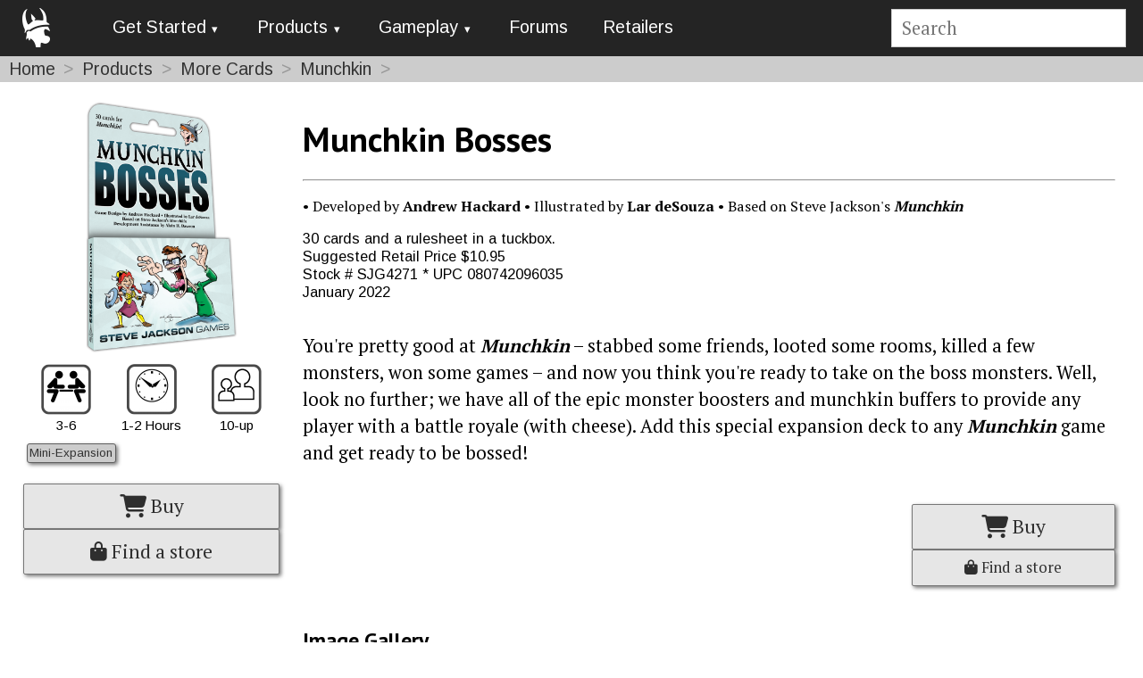

--- FILE ---
content_type: text/html; charset=utf-8
request_url: https://munchkin.game/products/games/munchkin/munchkin-bosses/
body_size: 10623
content:
<!DOCTYPE html>
<html lang="en">
<head>
	<!-- Set up favicons -->
	<link rel="icon" type="image/x-icon" href="/site-munchkin/templates/favicon/favicon.ico" />
	<link rel="apple-touch-icon" sizes="180x180" href="/site-munchkin/templates/favicon/apple-touch-icon.png" />
	<link rel="icon" type="image/png" sizes="32x32" href="/site-munchkin/templates/favicon/favicon-32x32.png" />
	<link rel="icon" type="image/png" sizes="16x16" href="/site-munchkin/templates/favicon/favicon-16x16.png" />
	<link rel="manifest" href="/site-munchkin/templates/favicon/site.webmanifest" />
	<link rel="mask-icon" href="/site-munchkin/templates/favicon/safari-pinned-tab.svg" color="#5bbad5" />
	<meta name="msapplication-TileColor" content="#2d89ef" />
	<meta name="msapplication-config" content="/site-munchkin/templates/favicon/browserconfig.xml" />
	<meta name="theme-color" content="#ffffff" />

	<!-- Grab PureCSS framework -->
	<meta charset="utf-8" />
	<meta name="viewport" content="width=device-width, initial-scale=1.0" />
	<link rel="stylesheet" href="https://unpkg.com/purecss@1.0.0/build/pure-min.css">
	<link rel="stylesheet" href="https://unpkg.com/purecss@1.0.0/build/grids-responsive-min.css">

	<!-- Meta tags and page headers -->
	<meta http-equiv="content-type" content="text/html; charset=utf-8" />
	<title>Munchkin Bosses</title>
	<meta name="description" content="Munchkin Bosses" />

	<!-- Grab Google Fonts -->
	<link href="https://fonts.googleapis.com/css?family=PT+Sans:400,700|PT+Serif:400,700|Arimo" rel="stylesheet" type='text/css' />
	 <!-- Usage:
	 font-family: 'PT Serif', serif;  // Body text
	 font-family: 'PT Sans', sans-serif;  // Header text
	 font-family: 'Arimo', sans-serif;  // Button/tag/menu text  (better at small)
	 -->
	<!-- Get Font Awesome 5 icons -->
	 <!-- old v5 <script defer src="https://use.fontawesome.com/releases/v5.0.13/js/all.js" integrity="sha384-xymdQtn1n3lH2wcu0qhcdaOpQwyoarkgLVxC/wZ5q7h9gHtxICrpcaSUfygqZGOe" crossorigin="anonymous"></script> -->
	<!-- old v5.13 <script defer src="https://use.fontawesome.com/releases/v5.15.4/js/all.js" crossorigin="anonymous"></script> -->
		<script src="https://kit.fontawesome.com/cdf0e411c7.js" crossorigin="anonymous"></script>

	<!-- Load main styles -->
		<link rel="stylesheet" type="text/css" href="/site-munchkin/templates/styles/main.css" />
	<!-- Cycle2 slideshow css file -->
		<link rel="stylesheet" type="text/css" href="/site-munchkin/templates/styles/cycle2.css" />
	<!-- Magnific Popup (a lightbox-style plugin) core CSS file-->
		<link rel="stylesheet" type="text/css" href="/site-munchkin/templates/styles/magnific-popup.css" />
	<!-- Our Overrides on PureCSS -->
		<link rel="stylesheet" type="text/css" href="/site-munchkin/templates/styles/pure-customizations.css" />
	<!-- Last overrides for Munchkin style -->
		<link rel="stylesheet" type="text/css" href="/site-munchkin/templates/styles/munchkin.css" />

	<style>
		
/* Page-Specific CSS */
/* adding buffers to the left and right sides */

#main {
  padding: 0 2%;
}

/* Add space between a previous section and a new section of the page, so that it is */
/* clear which section the title belongs to.*/
.product-sections {
  margin-top: 2em;
}

/* Use the Munchkin Head icon as the list item <li> bullets in unordered lists <ul> */
ul {
  list-style-image: url(/site-munchkin/assets/files/1086/mbullet.png);
}

.ie-flags {
  display: flex;
  flex-wrap: wrap;
  justify-content: center;
  text-align: center;
  padding: 1em 0;
  line-height: 1.25;
}

/* CSS for hiding / expanding resources sections (card list, designer notes, line listing) */
#resources > ul > li > input {
  display: none;
  visibility: hidden;
}
#linelist > ul > li > input {
  display: none;
  visibility: hidden;
}
label {
  display: block;
  text-decoration: underline #ccc;
  color: #333;
}
label::before{

}
label:hover {
  color: #000;
}
label::after {
  font-weight: bold;
  font-size: 15px;
  content: "+";
  vertical-align: text-top;
  text-align: center;
  line-height: 20px;
  display: inline-block;
  width: 20px;
  height: 20px;
  margin-left: 5px;
  background: radial-gradient(ellipse at center, #CCC 50%, transparent 50%);
}
#expand {
  max-height: 0px;
  overflow: hidden;
  transition: max-height 1s;
}
#cards:checked ~ #expand {
  max-height: 1000px;
  overflow: auto;
}
#cards:checked ~ label::after {
  content: "-";
}
#dnotes:checked ~ #expand {
  max-height: 1000px;
  overflow: auto;
}
#dnotes:checked ~ label::after {
  content: "-";
}
.errata { /* actual expanded errata field */
  font-size: 0.8em;
  border: solid 1px;
  border-radius: 5px;
  background-color: #ccc;
  width: 95%;
  margin-left: 10px;
  padding: 5px;
}
#errata:checked ~ #expand {
  max-height: 1000px;
  overflow: auto;
}
#errata:checked ~ label::after {
    content: "-";
}

#line:checked ~ #expand {
  max-height: 1000px;
  overflow: auto;
}
#line:checked ~ label::after {
  content: "-";
}

/* END CSS for hiding / expanding resources sections (card list, designer notes) */

/* Responsive video container / embed css */
.video {
  position: relative;
  width: 100%;
  height: 0;
  padding-bottom: 56.25%;
}
.video iframe {
  position: absolute;
  top: 0;
  left: 0;
  width: 100%;
  height: 100%;
}
/* END Responsive video container / embed css */

/* Out of Print CSS Box */
.oop-css {
  -webkit-box-sizing: content-box;
  -moz-box-sizing: content-box;
  box-sizing: content-box;
  //width: 800px;
  padding: 20px;
  overflow: hidden;
  border: none;
  -webkit-border-radius: 10px;
  border-radius: 10px;
  font: normal 32px/1 Arial, Helvetica, sans-serif;
  color: rgba(255,255,255,1);
  text-align: center;
  -o-text-overflow: ellipsis;
  text-overflow: ellipsis;
  background: -webkit-linear-gradient(-90deg, rgba(255,161,0,1) 0, rgba(255,161,0,1) 30%, rgba(216,65,0,1) 100%);
  background: -moz-linear-gradient(180deg, rgba(255,161,0,1) 0, rgba(255,161,0,1) 30%, rgba(216,65,0,1) 100%);
  background: linear-gradient(180deg, rgba(255,161,0,1) 0, rgba(255,161,0,1) 30%, rgba(216,65,0,1) 100%);
  background-position: 50% 50%;
  -webkit-background-origin: padding-box;
  background-origin: padding-box;
  -webkit-background-clip: border-box;
  background-clip: border-box;
  -webkit-background-size: auto auto;
  background-size: auto auto;
  -webkit-box-shadow: 2px 3px 3px 0 rgba(0,0,0,0.3) ;
  box-shadow: 2px 3px 3px 0 rgba(0,0,0,0.3) ;
  text-shadow: 4px 4px 2px rgba(0,0,0,0.2) ;
}

.oop-css a {
  border-bottom: none;
  color: rgba(255,255,255,1);
}

/* Styling of legal text block */
#legal p {
  font-size: 60%;
  line-height: 1.0em;
}
/* END Out of Print CSS Box */

/* End Page-Specific CSS */
	</style>

	 <!-- Add Analytics -->
	 <script type="text/javascript">
	 (function(i,s,o,g,r,a,m){i['GoogleAnalyticsObject']=r;i[r]=i[r]||function(){
	     (i[r].q=i[r].q||[]).push(arguments)},i[r].l=1*new Date();a=s.createElement(o),
	     m=s.getElementsByTagName(o)[0];a.async=1;a.src=g;m.parentNode.insertBefore(a,m)
	     })(window,document,'script','//www.google-analytics.com/analytics.js','ga');

	 ga('create', 'UA-28492487-1', 'auto', 'overviewTracker', {'allowLinker': true});
	 ga('overviewTracker.require', 'linker');
	 ga('overviewTracker.require', 'displayfeatures');
	 ga('overviewTracker.linker:autoLink', ['sjgames.com','warehouse23.com','worldofmunchkin.com','forums.sjgames.com','basement.warehouse23.com','munchkin.game','munchkinccg.game','thefantasytrip.game','pocketbox.games'], true);
	 ga('overviewTracker.send', 'pageview');

	 ga(function() {
	   var l = window.location;
	   if( l.hash.indexOf( "ga" ) != -1 )
	   {
	     var anchor = l.hash.match(/#(?!ga)[^&]+/);
	     anchor  =   anchor? anchor[0]: '';
	     gaCheck = "_ga";
	     if (anchor.includes(gaCheck))
	     {
	       if (history.replaceState) history.replaceState(null, '', l.pathname + l.search);
	     } else {
	         l.hash = anchor;
	     }
	   }
	 });
	 </script>
	 <!-- End Analytics -->
</head>

<body>
	<!-- top navigation -->
	<style>

#navbar {
  background-color: #242424;
  width: 100%;
  justify-content: flex-start;
  align-items: center;
  flex-wrap: nowrap;
  position: relative;
  z-index: 1000;
}

#navbar a {
	text-decoration: none;
	border-bottom: none;
}

.custom-brand {
  vertical-align: middle;
  padding-left: 1em;
}

.fa-bars {
  color: white;
  padding: 0 1em;
}

.pure-menu {
  letter-spacing: normal;
}

/* auto left margin means extra flex space goes into it, pushing this to the right
  side.  https://stackoverflow.com/questions/33924655/position-last-flex-item-at-the-end-of-container */
.searchbox {
  margin: .5em 1em .5em auto;
}

form.search {
  float: none;
  width: 100%;
}

/* hide large menu on pure-sm and smaller screens */
@media screen and (max-width:47.938em) {
    .menu-large{display:none}
}
/* hide small menu on pure-md and larger screens */
@media screen and (min-width:48em) {
    .menu-small{display:none}
}
</style>




<div id="navbar" class='pure-g'>
  <div class='pure-u-1-12'><!-- Home logo / icon -->
    <a href='/' class='custom-brand'>
      <img pure-img style='padding-top: 6px' alt='Home Icon' src='/site-munchkin/assets/files/1086/m_head_icon_white_0x50.0x50.png'>
    </a>
  </div><!-- end home logo -->


  <div class='pure-u-1-12 menu-small compact-custom'><!-- collapsed menu -->
    <div class='pure-menu'>
      <ul class='pure-menu-list'>
      <li class='pure-menu-item pure-menu-has-children pure-menu-allow-hover'><i class="fas fa-bars fa-lg"></i>
        <ul class='pure-menu-children'>
          
	<li class='pure-menu-item pure-menu-has-children pure-menu-allow-hover'>
	<a href='#' class='pure-menu-link menuLink1 pure-menu-item pure-menu-has-children pure-menu-allow-hover'>Get Started</a>
		<ul class='pure-menu-children'>
		 <li class='pure-menu-item'><a href='/new-players/how-to-play/' class='pure-menu-link'>How to Play</a></li>
		 <li class='pure-menu-item'><a href='/new-players/what-should-i-get-first/' class='pure-menu-link'>What Should I Get First?</a></li>
		</ul #>
	</li #>
	<li class='pure-menu-item pure-menu-has-children pure-menu-allow-hover'>
	<a href='#' class='pure-menu-link menuLink2 pure-menu-item pure-menu-has-children pure-menu-allow-hover'>Products</a>
		<ul class='pure-menu-children'>
		 <li class='pure-menu-item'><a href='/products/games/' class='pure-menu-link'>More Cards</a></li>
		 <li class='pure-menu-item'><a href='/products/accessories/' class='pure-menu-link'>Accessories</a></li>
		 <li class='pure-menu-item'><a href='/products/comics/' class='pure-menu-link'>Comics</a></li>
		</ul #>
	</li #>
	<li class='pure-menu-item pure-menu-has-children pure-menu-allow-hover'>
	<a href='#' class='pure-menu-link menuLink3 pure-menu-item pure-menu-has-children pure-menu-allow-hover'>Gameplay</a>
		<ul class='pure-menu-children'>
		 <li class='pure-menu-item'><a href='/gameplay/rules/' class='pure-menu-link'>Rules</a></li>
		 <li class='pure-menu-item'><a href='/gameplay/faq/' class='pure-menu-link'>FAQ</a></li>
		 <li class='pure-menu-item'><a href='/gameplay/errata/' class='pure-menu-link'>Errata</a></li>
		 <li class='pure-menu-item'><a href='/gameplay/glossary/' class='pure-menu-link'>Glossary</a></li>
		 <li class='pure-menu-item'><a href='/gameplay/icons/' class='pure-menu-link'>Icons</a></li>
		 <li class='pure-menu-item'><a href='/gameplay/resources/' class='pure-menu-link'>Resources</a></li>
		</ul #>
	</li #>
	<li class='pure-menu-item'><a href='/forums/' class='pure-menu-link menuLink3' target='_blank'>Forums</a>
	<li class='pure-menu-item'><a href='/retailers/' class='pure-menu-link'>Retailers</a></li>
        </ul>
      </ul>
    </div>
  </div><!-- end collapsed menu -->


  <div class='pure-u-6-12 menu-large pure-stretch'><!-- full menu -->
    <div class='pure-menu pure-menu-horizontal'><!-- horizontal menu -->
      <ul class='pure-menu-list'>
        
	<li class='pure-menu-item pure-menu-has-children pure-menu-allow-hover'>
	<a href='#' class='pure-menu-link menuLink1 pure-menu-item pure-menu-has-children pure-menu-allow-hover'>Get Started</a>
		<ul class='pure-menu-children'>
		 <li class='pure-menu-item'><a href='/new-players/how-to-play/' class='pure-menu-link'>How to Play</a></li>
		 <li class='pure-menu-item'><a href='/new-players/what-should-i-get-first/' class='pure-menu-link'>What Should I Get First?</a></li>
		</ul #>
	</li #>
	<li class='pure-menu-item pure-menu-has-children pure-menu-allow-hover'>
	<a href='#' class='pure-menu-link menuLink2 pure-menu-item pure-menu-has-children pure-menu-allow-hover'>Products</a>
		<ul class='pure-menu-children'>
		 <li class='pure-menu-item'><a href='/products/games/' class='pure-menu-link'>More Cards</a></li>
		 <li class='pure-menu-item'><a href='/products/accessories/' class='pure-menu-link'>Accessories</a></li>
		 <li class='pure-menu-item'><a href='/products/comics/' class='pure-menu-link'>Comics</a></li>
		</ul #>
	</li #>
	<li class='pure-menu-item pure-menu-has-children pure-menu-allow-hover'>
	<a href='#' class='pure-menu-link menuLink3 pure-menu-item pure-menu-has-children pure-menu-allow-hover'>Gameplay</a>
		<ul class='pure-menu-children'>
		 <li class='pure-menu-item'><a href='/gameplay/rules/' class='pure-menu-link'>Rules</a></li>
		 <li class='pure-menu-item'><a href='/gameplay/faq/' class='pure-menu-link'>FAQ</a></li>
		 <li class='pure-menu-item'><a href='/gameplay/errata/' class='pure-menu-link'>Errata</a></li>
		 <li class='pure-menu-item'><a href='/gameplay/glossary/' class='pure-menu-link'>Glossary</a></li>
		 <li class='pure-menu-item'><a href='/gameplay/icons/' class='pure-menu-link'>Icons</a></li>
		 <li class='pure-menu-item'><a href='/gameplay/resources/' class='pure-menu-link'>Resources</a></li>
		</ul #>
	</li #>
	<li class='pure-menu-item'><a href='/forums/' class='pure-menu-link menuLink3' target='_blank'>Forums</a>
	<li class='pure-menu-item'><a href='/retailers/' class='pure-menu-link'>Retailers</a></li>
      </ul>
    </div><!-- end horizontal menu -->
  </div><!-- end full menu -->


  <div class='pure-u-3-12 searchbox'><!-- search field -->
    <form class='search' action='/search/' method='get'>
      <input style='width: auto'; type='text' name='q' placeholder='Search' aria-label='Site search' value='' />
      <!--<button type='submit' name='submit'>Search</button>-->
    </form>
  </div><!-- end search -->

</div><!-- end navbar -->
	<script type="text/javascript" src="/site-munchkin/templates/scripts/navmenu.js"></script>
	<!-- homepage sliders -->
		<!-- Section Banner -->
		<!-- breadcrumbs -->
	
<!-- Breadcrumbs -->
  <div class='pure-g'>
    <div class='breadcrumbs pure-u-1'>

    <span><a href='/'>Home</a></span>
    <span><a href='/products/'>Products</a></span>
    <span><a href='/products/games/'>More Cards</a></span>
    <span><a href='/products/games/munchkin/'>Munchkin</a></span>
    
    </div>
  </div>
<!-- End Breadcrumbs -->
	<!-- main grid frame -->
	<div class='pure-g'>
		<div id='main'>
			<!-- sidebar content -->
						<div class='pure-u-1 pure-u-sm-1-4'>
				<div id='m-sidebar'>
					  
  <!-- Cover Image -->
  <a class='nolinkborder cover-popup' href='/site-munchkin/assets/files/3741/2pt-munchkin-bosses.png'><img pure-img src='/site-munchkin/assets/files/3741/2pt-munchkin-bosses.500x0.png' alt='Munchkin Bosses cover' /></a>
  <!-- End Cover Image -->
  <!-- Game Info Icons -->
  <div class="pure-g" >
    <div class="pure-u-1-3 pure-u-sm-1-2 pure-u-md-1-3 gameinfo">
      <img src="/site-munchkin/assets/files/1086/number-of-players-icon.60x0.png" alt="Number of Players" />
      <div>3-6</div>
    </div>
    <div class="pure-u-1-3 pure-u-sm-1-2 pure-u-md-1-3 gameinfo">
      <img src="/site-munchkin/assets/files/1086/time-icon.60x0.png"  alt="Play Time" />
      <div>1-2 Hours</div>
    </div>
    <div class= "pure-u-1-3 pure-u-sm-1-2 pure-u-md-1-3 gameinfo">
      <img src="/site-munchkin/assets/files/1086/age-icon.60x0.png"  alt="Recommended Ages" />
      <div>10-up</div>
    </div>  </div>
  <!-- End Game Info Icons -->
  <!-- Tag Block -->
    <div class='tag-block tags'>
    <div class="tag-badge"><a href="/tags/mini-expansion/">Mini-Expansion</a></div>
    </div>
  <!-- End Tag Block -->

<!-- Buy Button -->
<div class="pure-g">
  <div id="buy_button" class="pure-u-1">
    <p>
      <a class="button-large pure-button shadow" href="http://www.warehouse23.com/products/munchkin-bosses" style="width: 100%; border: 1px solid #777; padding: .5em;">
    <i class="fas fa-shopping-cart fa-lg" aria-hidden="true"></i>
    Buy
  </a>
    <a class="button-large pure-button shadow" href="http://storefinder.sjgames.com" style="width: 100%; border: 1px solid #777; padding: .5em;">
      <i class="fas fa-shopping-bag " aria-hidden="true"></i>
      Find a store
    </a>
    </p>
    
  </div>
</div>
<!-- End Buy Button -->
				</div>
			</div>
						<!-- end sidebar content -->
			<!-- main content -->
							<div class='pure-u-1 pure-u-sm-3-4'>
					<div id='m-content-side'>
						
<!-- Main Body -->
<div id="title">
  <h1>Munchkin Bosses</h1>
  <hr>
</div>


<!-- Credits -->
  <div id="credits">
    <p>&bull; Developed by <b>Andrew Hackard</b> &bull; Illustrated by <b>Lar deSouza</b> &bull; Based on Steve Jackson's <b><i>Munchkin</i></b> </p>
  </div>
<!-- End Credits -->



<!-- Stat Box -->

<div id="statbox" class="pure-u-1" >
<p>30 cards and a rulesheet in a tuckbox.<br />
Suggested Retail Price $10.95 <br />
Stock # SJG4271 *
UPC 080742096035 <br />
<span class="ReleaseDate">January 2022</span>  </p>
</div>
<!-- End Stat Box -->



<!-- Web Text -->
<div id="webblurb">
  <p><p>You're pretty good at <em><strong>Munchkin</strong></em> – stabbed some friends, looted some rooms, killed a few monsters, won some games – and now you think you're ready to take on the boss monsters. Well, look no further; we have all of the epic monster boosters and munchkin buffers to provide any player with a battle royale (with cheese). Add this special expansion deck to any <em><strong>Munchkin</strong></em> game and get ready to be bossed!</p></p>
</div>
<div id="legal">
  
</div>
<!-- End Web Text -->


<!-- Smaller Buy Button -->
<div class="pure-g" style="align-items: flex-end;">
  <div class="pure-u-3-4">
   
  </div>
  <div id="small_buy_button" class="pure-u-1-4 " style="align-items: flex-end;">
    <p style="margin-bottom: 0;">
      <a class="button-large pure-button shadow" href="http://www.warehouse23.com/products/munchkin-bosses" style="width: 100%; border: 1px solid #777; padding: .5em;">
    <i class="fas fa-shopping-cart fa-lg" aria-hidden="true"></i>
    Buy
  </a>
    <a class="button-large pure-button shadow" href="http://storefinder.sjgames.com" style="width: 100%; border: 1px solid #777; padding: .5em; font-size: calc( 12px + (18 - 12) * ( (100vw - 400px) / ( 1500 - 400) ));">
      <i class="fas fa-shopping-bag " aria-hidden="true"></i>
      Find a store
    </a>
    </p>
  </div>
</div>
<!-- End Smaller Buy Button -->


<!-- End Main Body -->

<!-- Image Gallery -->
<div id="gallery" class='pure-u-1 product-sections'>
  <h3>Image Gallery</h3>
  <hr>
  <div class='popup-gallery pure-g' style='justify-content: flex-start;'>
    <div class='pure-u-8-24 pure-u-sm-4-24'><a class='nolinkborder' href='/site-munchkin/assets/files/3741/munchkin-bosses-back.png' title='Component Image'><img pure-img src='/site-munchkin/assets/files/3741/munchkin-bosses-back.200x200.png' alt='Component Image'></a></div>
<div class='pure-u-8-24 pure-u-sm-4-24'><a class='nolinkborder' href='/site-munchkin/assets/files/3741/munchkin-bosses-cards.png' title='Component Image'><img pure-img src='/site-munchkin/assets/files/3741/munchkin-bosses-cards.200x200.png' alt='Component Image'></a></div>

  </div>
</div>
<!-- End Image Gallery -->
<!-- Related Products -->
<div class='pure-g'>
  <div id='related-products' class='pure-u-1 product-sections'>
    <h3>Related Products</h3>
    <hr>
    <div class='pure-g' style='justify-content: flex-start;'>
       		<!-- Begin Item -->
		<div class='pure-u-1-2 pure-u-md-1-3 pure-u-lg-1-6 pure-stretch'>
		<div class='product-item-block'>
			<a href='/products/games/munchkin-babies/'>
				<img pure-img src='/site-munchkin/assets/files/3784/2pt-munchkin-babies.300x0.png' alt='Munchkin Babies cover' style='padding: 2%;'>
			</a>
			<div class='overlay'>
				<div class='title'>Munchkin Babies <br/> <span class="ReleaseDate"><i>August 2022</i></span> </div>
				
				
			</div><!-- overlay -->
		</div><!-- product-item-block -->
	 </div>
	 <!-- End Item -->
		<!-- Begin Item -->
		<div class='pure-u-1-2 pure-u-md-1-3 pure-u-lg-1-6 pure-stretch'>
		<div class='product-item-block'>
			<a href='/products/games/munchkin/munchkin-big-box/'>
				<img pure-img src='/site-munchkin/assets/files/3915/2pt_munchkin_big_box.300x300n.png' alt='Munchkin Big Box cover' >
			</a>
			<div class='overlay'>
				<div class='title'>Munchkin Big Box <br/> <span class="ReleaseDate"><i>June 2025</i></span> </div>
				
				
			</div><!-- overlay -->
		</div><!-- product-item-block -->
	 </div>
	 <!-- End Item -->
		<!-- Begin Item -->
		<div class='pure-u-1-2 pure-u-md-1-3 pure-u-lg-1-6 pure-stretch'>
		<div class='product-item-block'>
			<a href='/products/games/munchkin/munchkin-deluxe/'>
				<img pure-img src='/site-munchkin/assets/files/1317/munchkindeluxe_2ptbox-1.300x0.jpg' alt='Munchkin Deluxe cover' style='padding: 2%;'>
			</a>
			<div class='overlay'>
				<div class='title'>Munchkin Deluxe <br/> <span class="ReleaseDate"><i>July 2025</i></span> </div>
				
				
			</div><!-- overlay -->
		</div><!-- product-item-block -->
	 </div>
	 <!-- End Item -->
		<!-- Begin Item -->
		<div class='pure-u-1-2 pure-u-md-1-3 pure-u-lg-1-6 pure-stretch'>
		<div class='product-item-block'>
			<a href='/products/games/munchkin/munchkin-not-my-monkeys/'>
				<img pure-img src='/site-munchkin/assets/files/3918/2pt_munchkin_not_my_monkeys.300x0.png' alt='Munchkin: Not My Monkeys cover' style='padding: 2%;'>
			</a>
			<div class='overlay'>
				<div class='title'>Munchkin: Not My Monkeys <br/> <span class="ReleaseDate"><i>August 2025</i></span> </div>
				
				
			</div><!-- overlay -->
		</div><!-- product-item-block -->
	 </div>
	 <!-- End Item -->
		<!-- Begin Item -->
		<div class='pure-u-1-2 pure-u-md-1-3 pure-u-lg-1-6 pure-stretch'>
		<div class='product-item-block'>
			<a href='/products/games/munchkin/munchkin-warm-fuzzies/'>
				<img pure-img src='/site-munchkin/assets/files/3917/2pt_munchkin_warm_fuzzies.300x0.png' alt='Munchkin Warm Fuzzies cover' style='padding: 2%;'>
			</a>
			<div class='overlay'>
				<div class='title'>Munchkin Warm Fuzzies <br/> <span class="ReleaseDate"><i>March 2025</i></span> </div>
				
				
			</div><!-- overlay -->
		</div><!-- product-item-block -->
	 </div>
	 <!-- End Item -->
		<!-- Begin Item -->
		<div class='pure-u-1-2 pure-u-md-1-3 pure-u-lg-1-6 pure-stretch'>
		<div class='product-item-block'>
			<a href='/products/games/munchkin/munchkin-dead-and-deader/'>
				<img pure-img src='/site-munchkin/assets/files/3913/2pt_munchkin_dead_and_deader.300x0.png' alt='Munchkin Dead &amp; Deader cover' style='padding: 2%;'>
			</a>
			<div class='overlay'>
				<div class='title'>Munchkin Dead &amp; Deader <br/> <span class="ReleaseDate"><i>October 2024</i></span> </div>
				
				
			</div><!-- overlay -->
		</div><!-- product-item-block -->
	 </div>
	 <!-- End Item -->
		<!-- Begin Item -->
		<div class='pure-u-1-2 pure-u-md-1-3 pure-u-lg-1-6 pure-stretch'>
		<div class='product-item-block'>
			<a href='/products/games/munchkin/munchkin-taken-for-granite/'>
				<img pure-img src='/site-munchkin/assets/files/3914/2pt_munchkin_taken_for_granite.300x0.png' alt='Munchkin: Taken for Granite cover' style='padding: 2%;'>
			</a>
			<div class='overlay'>
				<div class='title'>Munchkin: Taken for Granite <br/> <span class="ReleaseDate"><i>September 2024</i></span> </div>
				
				
			</div><!-- overlay -->
		</div><!-- product-item-block -->
	 </div>
	 <!-- End Item -->
		<!-- Begin Item -->
		<div class='pure-u-1-2 pure-u-md-1-3 pure-u-lg-1-6 pure-stretch'>
		<div class='product-item-block'>
			<a href='/products/games/munchkin/munchkin-the-floor-is-larva/'>
				<img pure-img src='/site-munchkin/assets/files/3903/2pt_munchkin_the_floor_is_larva.300x0.png' alt='Munchkin: The Floor is Larva cover' style='padding: 2%;'>
			</a>
			<div class='overlay'>
				<div class='title'>Munchkin: The Floor is Larva <br/> <span class="ReleaseDate"><i>June 2024</i></span> </div>
				
				
			</div><!-- overlay -->
		</div><!-- product-item-block -->
	 </div>
	 <!-- End Item -->
		<!-- Begin Item -->
		<div class='pure-u-1-2 pure-u-md-1-3 pure-u-lg-1-6 pure-stretch'>
		<div class='product-item-block'>
			<a href='/products/games/munchkin/munchkin-pony-excess/'>
				<img pure-img src='/site-munchkin/assets/files/3902/2pt_munchkin_pony_express_box.300x0.png' alt='Munchkin Pony Excess cover' style='padding: 2%;'>
			</a>
			<div class='overlay'>
				<div class='title'>Munchkin Pony Excess <br/> <span class="ReleaseDate"><i>June 2024</i></span> </div>
				
				
			</div><!-- overlay -->
		</div><!-- product-item-block -->
	 </div>
	 <!-- End Item -->
		<!-- Begin Item -->
		<div class='pure-u-1-2 pure-u-md-1-3 pure-u-lg-1-6 pure-stretch'>
		<div class='product-item-block'>
			<a href='/products/accessories/dice/munchkin-polyhedral-dice-set/'>
				<img pure-img src='/site-munchkin/assets/files/3867/2pt_munchkin_polyhedral_all_mockup.300x0.png' alt='Munchkin Polyhedral Dice Set cover' style='padding: 2%;'>
			</a>
			<div class='overlay'>
				<div class='title'>Munchkin Polyhedral Dice Set <br/> <span class="ReleaseDate"><i>April 2023</i></span> </div>
				
				
			</div><!-- overlay -->
		</div><!-- product-item-block -->
	 </div>
	 <!-- End Item -->
		<!-- Begin Item -->
		<div class='pure-u-1-2 pure-u-md-1-3 pure-u-lg-1-6 pure-stretch'>
		<div class='product-item-block'>
			<a href='/products/accessories/dice/munchkin-duck-of-doom-dice-bag/'>
				<img pure-img src='/site-munchkin/assets/files/3800/dodcover.300x0.png' alt='Munchkin Dice Bag: Duck of Doom cover' style='padding: 2%;'>
			</a>
			<div class='overlay'>
				<div class='title'>Munchkin Dice Bag: Duck of Doom <br/> <span class="ReleaseDate"><i>April 2022</i></span> </div>
				
				
			</div><!-- overlay -->
		</div><!-- product-item-block -->
	 </div>
	 <!-- End Item -->
		<!-- Begin Item -->
		<div class='pure-u-1-2 pure-u-md-1-3 pure-u-lg-1-6 pure-stretch'>
		<div class='product-item-block'>
			<a href='/products/accessories/the-official-munchkin-bibliophiles-booklet-of-bookmarks/'>
				<img pure-img src='/site-munchkin/assets/files/3781/bookmarkbook.300x300n.png' alt='The Official Munchkin Bibliophile&#039;s Booklet of Bookmarks cover' >
			</a>
			<div class='overlay'>
				<div class='title'>The Official Munchkin Bibliophile&#039;s Booklet of Bookmarks <br/> <span class="ReleaseDate"><i>September 2021</i></span> </div>
				
				
			</div><!-- overlay -->
		</div><!-- product-item-block -->
	 </div>
	 <!-- End Item -->

    </div>
    <div id='linelist' class='pure-u-1'>
      <ul>
      <li>
        <input id="line" type="checkbox" >
        <label for="line">All Munchkin Products</label>
        <div id="expand">
          <div class='line' style='border: solid 1px; border-radius: 5px; background-color: #ccc; width: 95%; margin-left: 10px; padding: 5px; align: center;'>
            <ul>
              <li><a href='/products/games/munchkin/'>Munchkin</a></li>
              <li><a href='/products/games/munchkin-lite/'>Munchkin Lite</a></li>
              <li><a href='/products/games/munchkin-spell-skool/'>Munchkin Spell Skool</a></li>
              <li><a href='/products/games/munchkin-grimm-tidings/'>Munchkin Grimm Tidings</a></li>
              <li><a href='/products/games/munchkin-conan/'>Munchkin Conan</a></li>
              <li><a href='/products/games/munchkin/munchkin-deluxe/'>Munchkin Deluxe</a></li>
              <li><a href='/products/games/munchkin/munchkin-guest-artist-edition-mcginty/'>Munchkin Guest Artist Edition (McGinty)</a></li>
              <li><a href='/products/games/munchkin/munchkin-guest-artist-edition-huang/'>Munchkin Guest Artist Edition (Huang)</a></li>
              <li><a href='/products/games/munchkin/munchkin-2-unnatural-axe/'>Munchkin 2 — Unnatural Axe</a></li>
              <li><a href='/products/games/munchkin/munchkin-3-clerical-errors/'>Munchkin 3 — Clerical Errors</a></li>
              <li><a href='/products/games/munchkin/munchkin-4-the-need-for-steed/'>Munchkin 4 – The Need For Steed</a></li>
              <li><a href='/products/games/munchkin/munchkin-5-de-ranged/'>Munchkin 5 — De-Ranged</a></li>
              <li><a href='/products/games/munchkin/munchkin-6-demented-dungeons/'>Munchkin 6 — Demented Dungeons</a></li>
              <li><a href='/products/games/munchkin/munchkin-6.5-terrible-tombs/'>Munchkin 6.5 — Terrible Tombs</a></li>
              <li><a href='/products/games/munchkin/munchkin-7-cheat-with-both-hands/'>Munchkin 7 — Cheat With Both Hands</a></li>
              <li><a href='/products/games/munchkin/munchkin-8-half-horse-will-travel/'>Munchkin 8 — Half Horse, Will Travel</a></li>
              <li><a href='/products/games/munchkin-conan/munchkin-conan-the-barbarian/'>Munchkin Conan the Barbarian</a></li>
              <li><a href='/products/games/munchkin/munchkin-the-guild/'>Munchkin The Guild</a></li>
              <li><a href='/products/games/munchkin/munchkin-skullkickers/'>Munchkin Skullkickers</a></li>
              <li><a href='/products/games/munchkin/munchkin-penny-arcade/'>Munchkin Penny Arcade</a></li>
              <li><a href='/products/games/munchkin/munchkin-game-changers/'>Munchkin Game Changers</a></li>
              <li><a href='/products/games/munchkin/munchkin-fairy-dust/'>Munchkin Fairy Dust</a></li>
              <li><a href='/products/games/munchkin/munchkinomicon/'>Munchkinomicon</a></li>
              <li><a href='/products/games/munchkin/munchkin-monster-enhancers/'>Munchkin Monster Enhancers</a></li>
              <li><a href='/products/games/munchkin/munchkin-reloaded/'>Munchkin Reloaded</a></li>
              <li><a href='/products/games/munchkin/munchkin-gets-promoted/'>Munchkin Gets Promoted</a></li>
              <li><a href='/products/games/munchkin/munchkin-gets-promoted-2/'>Munchkin Gets Promoted 2</a></li>
              <li><a href='/products/games/munchkin/munchkin-sketch-edition/'>Munchkin Sketch Edition</a></li>
              <li><a href='/products/games/munchkin/munchkin-easter-eggs/'>Munchkin Easter Eggs</a></li>
              <li><a href='/products/games/munchkin/munchkin-dragons/'>Munchkin Dragons</a></li>
              <li><a href='/products/games/munchkin/munchkin-dragons-trike/'>Munchkin Dragon&#039;s Trike</a></li>
              <li><a href='/products/games/munchkin/munchkin-tricky-treats/'>Munchkin Tricky Treats</a></li>
              <li><a href='/products/games/munchkin/munchkin-triple-play-set-1/'>Munchkin Triple Play Set 1</a></li>
              <li><a href='/products/games/munchkin/munchkin-triple-play-set-2/'>Munchkin Triple Play Set 2</a></li>
              <li><a href='/products/games/munchkin/munchkin-princesses/'>Munchkin Princesses</a></li>
              <li><a href='/products/games/munchkin/munchkin-love-shark-baby/'>Munchkin Love Shark Baby</a></li>
              <li><a href='/products/games/munchkin/munchkin-kobolds-ate-my-baby/'>Munchkin Kobolds Ate My Baby</a></li>
              <li><a href='/products/games/munchkin/munchkin-undead/'>Munchkin Undead</a></li>
              <li><a href='/products/games/munchkin/munchkin-kittens/'>Munchkin Kittens</a></li>
              <li><a href='/products/games/munchkin/munchkin-puppies/'>Munchkin Puppies</a></li>
              <li><a href='/products/games/munchkin/munchkin-hipsters/'>Munchkin Hipsters</a></li>
              <li><a href='/products/games/munchkin/munchkin-knights/'>Munchkin Knights</a></li>
              <li><a href='/products/games/munchkin/munchkin-marked-for-death/'>Munchkin Marked for Death</a></li>
              <li><a href='/products/games/munchkin/munchkin-curses/'>Munchkin Curses</a></li>
              <li><a href='/products/games/munchkin/munchkin-valentines/'>Munchkin Valentines</a></li>
              <li><a href='/products/games/munchkin/munchkin-clowns/'>Munchkin Clowns</a></li>
              <li><a href='/products/games/munchkin/munchkin-hidden-treasures/'>Munchkin Hidden Treasures</a></li>
              <li><a href='/products/games/munchkin/munchkin-7-more-good-cards/'>Munchkin 7 — More Good Cards</a></li>
              <li><a href='/products/games/munchkin/munchkin-blender/'>Munchkin Blender</a></li>
              <li><a href='/products/games/munchkin/munchkin-dragons-four-more/'>Munchkin Dragons: Four More</a></li>
              <li><a href='/products/games/munchkin/munchkin-halloween-pack/'>Munchkin Halloween Pack</a></li>
              <li><a href='/products/games/munchkin/munchkin-rigged-demo/'>Munchkin Rigged Demo</a></li>
              <li><a href='/products/games/munchkin-gloom/'>Munchkin Gloom</a></li>
              <li><a href='/products/games/munchkin-loot-letter/'>Munchkin Loot Letter</a></li>
              <li><a href='/products/games/munchkin-smash-up/'>Munchkin Smash Up</a></li>
              <li><a href='/products/games/munchkin/exclusive-warehouse-23-munchkin-booster-2013/'>Exclusive Warehouse 23 Munchkin Booster 2013</a></li>
              <li><a href='/products/games/munchkin/exclusive-warehouse-23-munchkin-booster-2014/'>Exclusive Warehouse 23 Munchkin Booster 2014</a></li>
              <li><a href='/products/games/munchkin/munchkin-cheats/'>Munchkin Cheats</a></li>
              <li><a href='/products/games/munchkin/munchkin-fowl-play/'>Munchkin Fowl Play</a></li>
              <li><a href='/products/games/munchkin/munchkin-the-red-dragon-inn/'>Munchkin: The Red Dragon Inn</a></li>
              <li><a href='/products/games/munchkin/munchkin-side-quests/'>Munchkin Side Quests</a></li>
              <li><a href='/products/games/munchkin/munchkin-9-jurassic-snark/'>Munchkin 9 — Jurassic Snark</a></li>
              <li><a href='/products/games/munchkin-crazy-cooks/'>Munchkin Crazy Cooks</a></li>
              <li><a href='/products/games/munchkin/exclusive-warehouse-23-munchkin-booster-2010/'>Exclusive Warehouse 23 Munchkin Booster 2010</a></li>
              <li><a href='/products/games/munchkin/exclusive-warehouse-23-munchkin-booster-2012/'>Exclusive Warehouse 23 Munchkin Booster 2012</a></li>
              <li><a href='/products/games/munchkin/exclusive-warehouse-23-munchkin-booster-2011/'>Exclusive Warehouse 23 Munchkin Booster 2011</a></li>
              <li><a href='/products/games/munchkin/munchkin-unicorns-and-friends/'>Munchkin Unicorns and Friends</a></li>
              <li><a href='/products/games/munchkin/munchkin-party-pack/'>Munchkin Party Pack</a></li>
              <li><a href='/products/games/munchkin-teenage-mutant-ninja-turtles/'>Munchkin Teenage Mutant Ninja Turtles</a></li>
              <li><a href='/products/games/munchkin/munchkin-6-double-dungeons/'>Munchkin 6 — Double Dungeons</a></li>
              <li><a href='/products/games/munchkin-panic/'>Munchkin Panic</a></li>
              <li><a href='/products/games/munchkin-quacked-quest/'>Munchkin Quacked Quest</a></li>
              <li><a href='/products/games/munchkin/munchkin-unicorns/'>Munchkin Unicorns</a></li>
              <li><a href='/products/games/munchkin-tails/'>Munchkin Tails</a></li>
              <li><a href='/products/games/munchkin/munchkin-knights-four-more/'>Munchkin Knights: Four More</a></li>
              <li><a href='/products/games/munchkins-and-mazes/'>Munchkins &amp; Mazes</a></li>
              <li><a href='/products/games/munchkin/munchkin-something-fishy/'>Munchkin Something Fishy</a></li>
              <li><a href='/products/games/munchkin-tails/munchkin-tails-of-the-season/'>Munchkin Tails of the Season</a></li>
              <li><a href='/products/games/munchkin/munchkin-black-friday/'>Munchkin Black Friday</a></li>
              <li><a href='/products/games/munchkin/munchkin-enhancers/'>Munchkin Enhancers</a></li>
              <li><a href='/products/games/munchkin/munchkin-bosses/'>Munchkin Bosses</a></li>
              <li><a href='/products/games/munchkin/munchkin-petting-zoo/'>Munchkin Petting Zoo</a></li>
              <li><a href='/products/accessories/the-official-munchkin-promulgation-of-promo-proxies/'>The Official Munchkin Promulgation of Promo Proxies</a></li>
              <li><a href='/products/games/munchkin-babies/'>Munchkin Babies</a></li>
              <li><a href='/products/games/munchkin/munchkin-goats/'>Munchkin Goats</a></li>
              <li><a href='/products/games/munchkin/munchkin-turtle-carnage/'>Munchkin Turtle Carnage</a></li>
              <li><a href='/products/games/munchkin/munchkin-10-time-warp/'>Munchkin 10 – Time Warp</a></li>
              <li><a href='/products/games/munchkin/munchkin-cows/'>Munchkin Cows</a></li>
              <li><a href='/products/games/munchkin/munchkin-deathly-pail/'>Munchkin Deathly Pail</a></li>
              <li><a href='/products/games/munchkin/munchkin-druids/'>Munchkin Druids</a></li>
              <li><a href='/products/games/munchkin/munchkin-side-quests-2/'>Munchkin Side Quests 2</a></li>
              <li><a href='/products/games/munchkin/munchkin-witches/'>Munchkin Witches</a></li>
              <li><a href='/products/games/munchkin/munchkin-squids/'>Munchkin Squids</a></li>
              <li><a href='/products/games/munchkin-digital/'>Munchkin Digital</a></li>
              <li><a href='/products/games/munchkin/munchkin-witches-promo-pack/'>Munchkin Witches Promo Pack</a></li>
              <li><a href='/products/games/munchkin/munchkin-rats/'>Munchkin Rats</a></li>
              <li><a href='/products/games/munchkin/munchkin-snakes/'>Munchkin Snakes</a></li>
              <li><a href='/products/games/munchkin/munchkin-pony-excess/'>Munchkin Pony Excess</a></li>
              <li><a href='/products/games/munchkin/munchkin-the-floor-is-larva/'>Munchkin: The Floor is Larva</a></li>
              <li><a href='/products/games/munchkin/munchkin-dead-and-deader/'>Munchkin Dead &amp; Deader</a></li>
              <li><a href='/products/games/munchkin/munchkin-taken-for-granite/'>Munchkin: Taken for Granite</a></li>
              <li><a href='/products/games/munchkin/munchkin-big-box/'>Munchkin Big Box</a></li>
              <li><a href='/products/games/munchkin/munchkin-warm-fuzzies/'>Munchkin Warm Fuzzies</a></li>
              <li><a href='/products/games/munchkin/munchkin-not-my-monkeys/'>Munchkin: Not My Monkeys</a></li>
              <li><a href='/products/accessories/dice/6-bag-o-munchkin-d6/'>+6 Bag O&#039; Munchkin D6</a></li>
              <li><a href='/products/accessories/dice/munchkin-jumbo-d6/'>Munchkin Jumbo D6</a></li>
              <li><a href='/products/accessories/dice/munchkin-fairy-dust-dice/'>Munchkin Fairy Dust Dice</a></li>
              <li><a href='/products/accessories/dice/munchkin-dice-bag/'>Munchkin Dice Bag</a></li>
              <li><a href='/products/accessories/game-aids/munchkin-level-playing-field/'>Munchkin Level Playing Field</a></li>
              <li><a href='/products/accessories/game-aids/munchkin-playmat-spyke-gets-suckered/'>Munchkin Playmat: Spyke Gets Suckered</a></li>
              <li><a href='/products/accessories/game-aids/munchkin-playmat-flower-cashes-in/'>Munchkin Playmat: Flower Cashes In</a></li>
              <li><a href='/products/accessories/game-aids/munchkin-playmat-the-flower-of-love/'>Munchkin Playmat: The Flower of Love</a></li>
              <li><a href='/products/accessories/game-aids/munchkin-kill-o-meter/'>Munchkin Kill-O-Meter</a></li>
              <li><a href='/products/accessories/game-aids/munchkin-kill-o-meter-guest-artist-edition/'>Munchkin Kill-O-Meter Guest Artist Edition</a></li>
              <li><a href='/products/accessories/game-storage/munchkin-boxes-of-holding-set-1/'>Munchkin Boxes of Holding Set 1</a></li>
              <li><a href='/products/accessories/game-storage/munchkin-boxes-of-holding-set-2/'>Munchkin Boxes of Holding Set 2</a></li>
              <li><a href='/products/accessories/game-storage/munchkin-monster-box/'>Munchkin Monster Box</a></li>
              <li><a href='/products/accessories/game-storage/munchkin-monster-box-acd-exclusive/'>Munchkin Monster Box ACD Exclusive</a></li>
              <li><a href='/products/accessories/game-storage/munchkin-halloween-monster-box/'>Munchkin Halloween Monster Box</a></li>
              <li><a href='/products/accessories/game-storage/munchkin-valentines-day-monster-box/'>Munchkin Valentine&#039;s Day Monster Box</a></li>
              <li><a href='/products/accessories/game-aids/munchkin-standard-card-sleeves-spyke/'>Munchkin Standard Card Sleeves: Spyke</a></li>
              <li><a href='/products/accessories/game-aids/munchkin-standard-card-sleeves-flower/'>Munchkin Standard Card Sleeves: Flower</a></li>
              <li><a href='/products/accessories/game-aids/munchkin-doors-and-treasures-card-sleeves/'>Munchkin Doors and Treasures Card Sleeves</a></li>
              <li><a href='/products/accessories/game-aids/munchkin-dungeon-card-sleeves/'>Munchkin Dungeon Card Sleeves</a></li>
              <li><a href='/products/accessories/game-aids/munchkin-meeples/'>Munchkin Meeples</a></li>
              <li><a href='/products/accessories/munchkin-journal-pack-1/'>Munchkin Journal Pack 1</a></li>
              <li><a href='/products/accessories/munchkin-journal-pack-2/'>Munchkin Journal Pack 2</a></li>
              <li><a href='/products/accessories/munchkin-playing-cards/'>Munchkin Playing Cards</a></li>
              <li><a href='/products/accessories/munchkin-alphabet-activity-kit/'>Munchkin Alphabet Activity Kit</a></li>
              <li><a href='/products/accessories/the-munchkin-book/'>The Munchkin Book</a></li>
              <li><a href='/products/accessories/munchkin-vinyl-figure-color-spyke/'>Munchkin Vinyl Figure: Color Spyke</a></li>
              <li><a href='/products/accessories/munchkin-vinyl-figure-dopple-spyke/'>Munchkin Vinyl Figure: Dopple Spyke</a></li>
              <li><a href='/products/accessories/dice/munchkin-dice-bag-pink/'>Munchkin Dice Bag (Pink)</a></li>
              <li><a href='/products/accessories/game-aids/munchkin-blank-cards/'>Munchkin Blank Cards</a></li>
              <li><a href='/products/accessories/plush/munchkin-duck-of-doom/'>Munchkin Duck of Doom</a></li>
              <li><a href='/products/accessories/plush/munchkin-duck-of-gloom/'>Munchkin Duck of Gloom</a></li>
              <li><a href='/products/accessories/apparel/munchkin-polo-shirt/'>Munchkin Polo Shirt</a></li>
              <li><a href='/products/accessories/apparel/keep-calm-and-kill-monsters-t-shirt/'>Keep Calm and Kill Monsters T-shirt</a></li>
              <li><a href='/products/accessories/apparel/munchkin-guest-artist-t-shirt/'>Munchkin Guest Artist T-shirt</a></li>
              <li><a href='/products/accessories/game-storage/munchkin-messenger-bag/'>Munchkin Messenger Bag</a></li>
              <li><a href='/products/accessories/dice/munchkin-dice/'>Munchkin Dice</a></li>
              <li><a href='/products/accessories/munchkin-imaginary-frenemies/'>Munchkin Imaginary Frenemies</a></li>
              <li><a href='/products/accessories/game-aids/6-bag-o-munchkins/'>+6 Bag o&#039; Munchkins</a></li>
              <li><a href='/products/accessories/game-aids/6-bag-o-munchkin-babes/'>+6 Bag o&#039; Munchkin Babes</a></li>
              <li><a href='/products/accessories/game-aids/8-bag-o-munchkin-babes-pawns/'>+8 Bag o&#039; Munchkin Babes &amp; Pawns</a></li>
              <li><a href='/products/accessories/game-aids/munchkin-thingies/'>Munchkin Thingies</a></li>
              <li><a href='/products/games/munchkin/munchkin-tournament-rules/'>Munchkin Tournament Rules</a></li>
              <li><a href='/products/accessories/game-aids/munchkin-blank-card-pack/'>Munchkin Blank Card Pack</a></li>
              <li><a href='/products/accessories/plush/munchkin-plutonium-dragdon-dice-pouch/'>Munchkin Plutonium Dragon Dice Pouch</a></li>
              <li><a href='/products/accessories/munchkin-bookmark-collection/'>Munchkin Bookmark Collection</a></li>
              <li><a href='/products/accessories/game-aids/munchkin-mat-of-mayhem/'>Munchkin Mat of Mayhem</a></li>
              <li><a href='/products/accessories/munchkin-vinyl-figure-glowing-spyke/'>Munchkin Vinyl Figure: Glowing Spyke</a></li>
              <li><a href='/products/accessories/apparel/munchkin-hoodie/'>Munchkin Hoodie</a></li>
              <li><a href='/products/accessories/dice/dice-bag-munchkin/'>Dice Bag: Munchkin</a></li>
              <li><a href='/products/accessories/dice/dice-bag-munchkin-unicorns/'>Dice Bag: Munchkin Unicorns</a></li>
              <li><a href='/products/accessories/the-official-munchkin-bibliophiles-booklet-of-bookmarks/'>The Official Munchkin Bibliophile&#039;s Booklet of Bookmarks</a></li>
              <li><a href='/products/accessories/dice/munchkin-duck-of-doom-dice-bag/'>Munchkin Dice Bag: Duck of Doom</a></li>
              <li><a href='/products/accessories/fnordcon-5-munchkin-promo-collection/'>FnordCon 5 Munchkin Promo Collection</a></li>
              <li><a href='/products/accessories/dice/munchkin-polyhedral-dice-set/'>Munchkin Polyhedral Dice Set</a></li>
              
            </ul>
          </div>
        </div>
      </li>
      </ul>
    </div>
  </div>
</div>
<!-- End Related Products -->
<!-- Resources --->
<div class='pure-g'>
  <div id='resources' class='pure-u-1 product-sections'>
    <h3>Resources</h3>
    <hr>
    <ul>
      <li><a href='/info/faq/'>Munchkin FAQ</a></li>
      <li><a href='/info/errata/'>Munchkin Errata</a></li>
      <li><a href='/site-munchkin/assets/files/3741/munchkin_bosses_rules.pdf'> Munchkin Bosses Rules </a> <font size=-1>(0.79 MB pdf)</font></li>
  <li>
    <input id="cards" type="checkbox" >
    <label for="cards">Munchkin Bosses Card List</label>
    <div id="expand">
      <div class='pure-g cards' style='border: solid 1px; border-radius: 5px; background-color: #ccc; width: 95%;  padding: 5px; align: center; font-size: .75em;'>
        <div class='pure-u-1 pure-u-sm-1-3' style='padding-left: 10px;'>
<h3>Doors (0)</h3>
<ul></ul>
</div>
<div class='pure-u-1 pure-u-sm-1-3' style='padding-left: 10px;'>
<h3>Treasures (0)</h3>
<ul></ul>
</div>
<div class='pure-u-1 pure-u-sm-1-3' style='padding-left: 10px;'>
<h3>Special Cards</h3>
<ul><b>Bosses (30)</b>
<ul>
<li>﻿Curse! Debossed</li>
<li>Curse! Embossed</li>
<li>Curse! Boss of All Bossess</li>
<li>You’re a Boss!</li>
<li>You’re a Megaboss!</li>
<li>Weak Sauce Boss</li>
<li>. . . From the Deepest Depths</li>
<li>Inescapable</li>
<li>Unfair Trader</li>
<li>Back for Vengeance</li>
<li>Diabolical</li>
<li>Preternatural</li>
<li>Omnivalent</li>
<li>Strifelord</li>
<li>Two-Faced</li>
<li>Thick-Skinned</li>
<li>Astral</li>
<li>Corrupted</li>
<li>Your Genetically Enhanced Clone</li>
<li>Charming</li>
<li>Dicey</li>
<li>Eeeeeeevil</li>
<li>. . . With Sufficiently Advanced Magic</li>
<li>Brittle</li>
<li>Unbalanced</li>
<li>. . . From the Boss Dimension</li>
<li>Pointy-Haired</li>
<li>Illuminated</li>
<li>Insanely Huge</li>
<li>The Biggest Bad</li>
</ul>
</ul>
</div>

      </div>
    </div>
  </li><li><a href='/retailers/'>Retailer Resources for Munchkin</a></li>

    </ul>
  </div>
</div>
<!--- End Resources --->
					</div>
				</div>
						<!-- end main content -->
	  </div>
  </div>
	<!-- end main grid frame -->
<!-- footer -->
	<div class='pure-u-1 foot'>
		<a href='http://www.sjgames.com/'><img pure-img src='/site-munchkin/assets/files/1086/blacksjglogo.0x18.png' alt='Steve Jackson Games logo and site link'> </a>
		<hr style='width: 75%' />
		<div class='pure-u-1'>
			<div class='pure-u-5-24'>
				<p><a href='http://forums.sjgames.com/forumdisplay.php?f=71'>Forums</a> <br />
					 <a href='http://www.sjgames.com/general/feedback.html' target='_blank'>Contact</a> <br />
					 <a href='http://www.sjgames.com/general/privacy.html' target='_blank'>Privacy Policy</a></p>
			</div>
			<div class='pure-u-11-24'>
				<p>Subscribe to Munchkin Monthly!<br />
					<a class="button-large pure-button button-signup" style="color: black;" href="http://eepurl.com/hTog7j" >
						<i class="far fa-newspaper fa-lg" aria-hidden="true"></i>
						Sign Up
					</a>
				</p>
				<p style="font-size: .7em;">
					&copy; 2026 Steve Jackson Games
				</p>
			</div>
			<div class='pure-u-5-24'>
				<p style='-webkit-margin-after: 0;'>Follow us
					<div class='pure-u-sm-1 pure-u-md-1-2 pure-u-lg-3-8' style='justify-content: center;align-items: stretch;'>
						<div class='pure-u-1-3'>
							<a href='https://www.facebook.com/sjgames/'><i class="fab fa-facebook-f fa-lg" aria-hidden="true"> </i></a>
						</div><div class='pure-u-1-3'>
							<a href='http://instagram.com/stevejacksongames/'><i class="fab fa-instagram fa-lg" aria-hidden="true"></i></a>
						</div><div class='pure-u-1-3'>
							<a href='https://stevejacksongames.bsky.social'><i class="fa-brands fa-bluesky fa-lg" aria-hidden="true"></i></a>
						</div><div class='pure-u-1-3'>
							<a href='https://discord.gg/2zdUmeMkSW'><i class="fab fa-discord fa-lg" aria-hidden="true"></i></a>
						</div><div class='pure-u-1-3'>
							<a href='https://www.kickstarter.com/profile/847271320/created'><i class="fab fa-kickstarter-k fa-lg" aria-hidden="true"></i></a>
						</div><div class='pure-u-1-3'>
							<a href='https://www.threads.net/@stevejacksongames'><i class="fa-brands fa-threads fa-lg" aria-hidden="true"></i></a>
						</div><div class='pure-u-1-2'>
							<a href='http://www.youtube.com/user/SteveJacksonGames'><i class="fab fa-youtube fa-lg" aria-hidden="true"></i></a>
						</div><div class='pure-u-1-2'>
							<a href='https://twitch.tv/stevejacksongames'><i class="fab fa-twitch fa-lg" aria-hidden="true"></i></a>
						</div>
						
						<div class='pure-u-1'></div>
			</div>
			</p>
			</div>
		</div>
	</div>
	<!-- end footer -->

	<!-- Load scripts -->
		<!-- include jQuery -->
			<script src='https://ajax.googleapis.com/ajax/libs/jquery/1/jquery.min.js'></script>
		<!-- End jQuery -->
		<!-- Page-specific javascript -->
					<!-- Magnific Popup core JS file -->
			<script src='/site-munchkin/templates/scripts/magnific-popup.js'></script>
			<script src='/site-munchkin/templates/scripts/munchkingallery.js'></script>
		<!-- End Magnific Popup -->
		<!-- End page-specific javascript -->
	<!-- End scripts -->

</body>
</html>